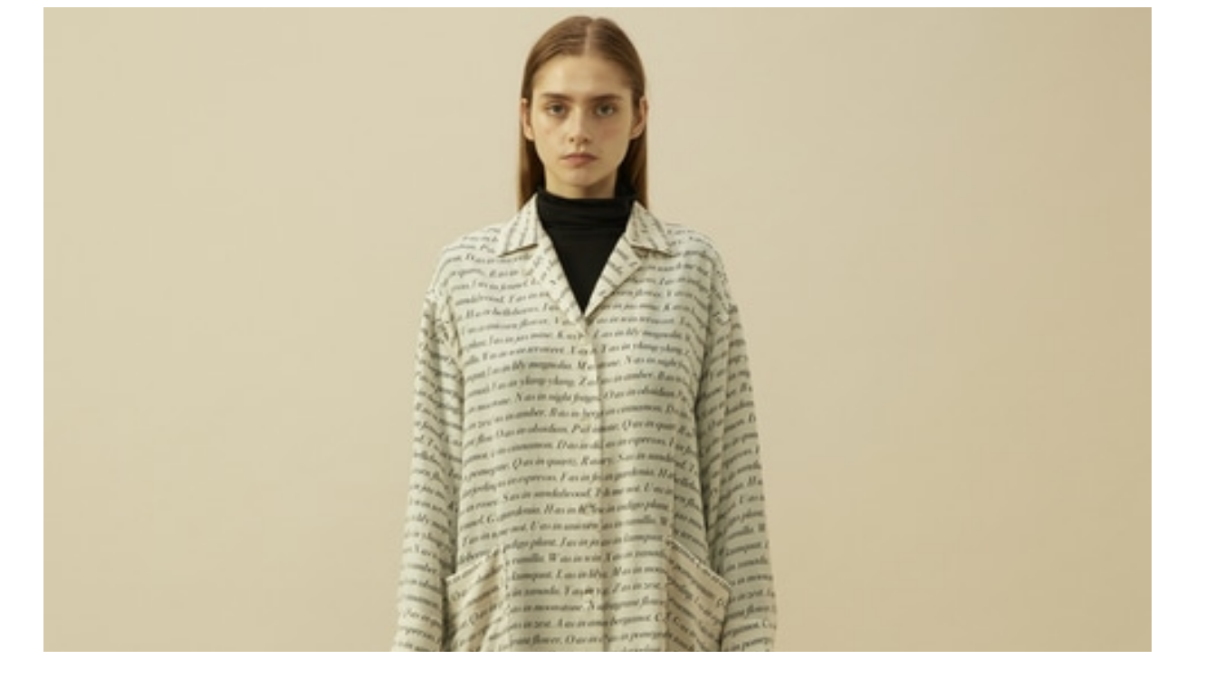

--- FILE ---
content_type: text/html; charset=UTF-8
request_url: https://store.melrose.co.jp/item/quick_view/1_12_A1533FA354_1
body_size: 2099
content:




<meta name="robots" content="noindex">
<script type="text/javascript">
	<!--//
	
	var item_stock = {"colors": [{"color_code": "01","color_name": "アイボリー","color_swatch": "/apis/image/crop?file_name=%2Fphoto%2F20aw%2FA1533FA354%2Fz-A1533FA354_01-1.jpg&width=26&height=26","color_proper": "68,000","color_sale": "27,200","color_percent": "60","html_color": "","image_url": "","stock":  "2","sizes": [{"size_code": "3","size_name": "3","stock": 2,"size_proper": "68,000","size_sale": "27,200","size_percent": "60",},],"images": "<img src=/photo/20aw/A1533FA354/z-A1533FA354_01-1.jpg?1690849176>","in_sales_flag": "1","stock_request_flag": "",},]};
	//-->
</script>
<script type="text/javascript">
	<!--//
	var url_base_ssl = 'https://store.melrose.co.jp';
	var default_color_code = '';
	//-->
</script>
	<link type="text/css" rel="stylesheet" href="https://store.melrose.co.jp/assets/front/css/slick.css?1596199225" />

	<script type="text/javascript" src="https://store.melrose.co.jp/assets/front/js/slick.js?1596199557"></script>

	<script type="text/javascript" src="https://store.melrose.co.jp/assets/front/js/quick_view.js?1656466680"></script>

	<link type="text/css" rel="stylesheet" href="https://store.melrose.co.jp/assets/front/css/quick_view.css?1596199221" />





<a href="javascript:void(0)" class="close-reveal"></a>

<div class="quick-view">
	<div class="modal__inner">
		<div class="modal__left pc_only">
			
			
			<ul class="mainImageSlider slides">
																																	<li class="slider_main" data-item="/photo/20aw/A1533FA354/z-A1533FA354_01-1.jpg?1690849176">
														<img src="/photo/20aw/A1533FA354/z-A1533FA354_01-1.jpg?1690849176" alt="レタードラボワンピース 詳細画像 アイボリー 1" width="100%" class="detail__slider_img"/>
													</li>
																																			<li class="slider_main" data-item="/photo/20aw/A1533FA354/z-A1533FA354_01-2.jpg?1690849175">
														<img src="/photo/20aw/A1533FA354/z-A1533FA354_01-2.jpg?1690849175" alt="レタードラボワンピース 詳細画像 アイボリー 2" width="100%" class="detail__slider_img"/>
													</li>
																																			<li class="slider_main" data-item="/photo/20aw/A1533FA354/z-A1533FA354_01-3.jpg?1690849155">
														<img src="/photo/20aw/A1533FA354/z-A1533FA354_01-3.jpg?1690849155" alt="レタードラボワンピース 詳細画像 アイボリー 3" width="100%" class="detail__slider_img"/>
													</li>
																																			<li class="slider_main" data-item="/photo/20aw/A1533FA354/z-A1533FA354_01-4.jpg?1690849125">
														<img src="/photo/20aw/A1533FA354/z-A1533FA354_01-4.jpg?1690849125" alt="レタードラボワンピース 詳細画像 アイボリー 4" width="100%" class="detail__slider_img"/>
													</li>
																																			<li class="slider_main" data-item="/photo/20aw/A1533FA354/z-A1533FA354_01-5.jpg?1690849138">
														<img src="/photo/20aw/A1533FA354/z-A1533FA354_01-5.jpg?1690849138" alt="レタードラボワンピース 詳細画像 アイボリー 5" width="100%" class="detail__slider_img"/>
													</li>
																																			<li class="slider_main" data-item="/photo/20aw/A1533FA354/z-A1533FA354_01-6.jpg?1690849136">
														<img src="/photo/20aw/A1533FA354/z-A1533FA354_01-6.jpg?1690849136" alt="レタードラボワンピース 詳細画像 アイボリー 6" width="100%" class="detail__slider_img"/>
													</li>
																																			<li class="slider_main" data-item="/photo/20aw/A1533FA354/z-A1533FA354_01-7.jpg?1690849172">
														<img src="/photo/20aw/A1533FA354/z-A1533FA354_01-7.jpg?1690849172" alt="レタードラボワンピース 詳細画像 アイボリー 7" width="100%" class="detail__slider_img"/>
													</li>
																																			<li class="slider_main" data-item="/photo/20aw/A1533FA354/z-A1533FA354_01-8.jpg?1690849129">
														<img src="/photo/20aw/A1533FA354/z-A1533FA354_01-8.jpg?1690849129" alt="レタードラボワンピース 詳細画像 アイボリー 8" width="100%" class="detail__slider_img"/>
													</li>
																																			<li class="slider_main" data-item="/photo/20aw/A1533FA354/z-A1533FA354_01-9.jpg?1690849171">
														<img src="/photo/20aw/A1533FA354/z-A1533FA354_01-9.jpg?1690849171" alt="レタードラボワンピース 詳細画像 アイボリー 9" width="100%" class="detail__slider_img"/>
													</li>
																																			<li class="slider_main" data-item="/photo/20aw/A1533FA354/z-A1533FA354_01-10.jpg?1690849154">
														<img src="/photo/20aw/A1533FA354/z-A1533FA354_01-10.jpg?1690849154" alt="レタードラボワンピース 詳細画像 アイボリー 10" width="100%" class="detail__slider_img"/>
													</li>
																																			<li class="slider_main" data-item="/photo/20aw/A1533FA354/z-A1533FA354_01-11.jpg?1690849135">
														<img src="/photo/20aw/A1533FA354/z-A1533FA354_01-11.jpg?1690849135" alt="レタードラボワンピース 詳細画像 アイボリー 11" width="100%" class="detail__slider_img"/>
													</li>
																																																																																																																																																																																																																																																																																																																																																																																																																																																																				
			</ul>
			<ul class="thumbnail thumnailBox">
																									<li data-item="/photo/20aw/A1533FA354/z-A1533FA354_01-1.jpg?1690849176">
							<img class="" src="/photo/20aw/A1533FA354/z-A1533FA354_01-1.jpg?1690849176" alt="レタードラボワンピース 詳細画像 アイボリー 1" />
							<p class="color__name">アイボリー</p>
						</li>
									
			</ul>
			
		</div>
		<div class="modal__right">
			<div class="">
				<div class="">
					
											<div class="iconList">
													<span class="ico">SALE</span>						
						</div>
										
					<div class="specArea">
						<div class="brandName">PLAIN PEOPLE</div>
						<div class="">
							<h1><p class="itemName">レタードラボワンピース</p></h1>						</div>
						
						<div class="itemPrice">
						
							
							

							
							
							<span><font class="nonsale">&yen;74,800 </font>
							→<font class="sale">&yen;29,920 <small class="tax">税込</small></font></span>
							
							<p class="sale_wrapper" >
								
								<span class="price-rate">
									<span class="comment">
										60
									</span>
									<span class="txt_re">% OFF</span>
								</span>
								
							</p>
							
							
							
						</div>
	
					<form action="https://store.melrose.co.jp/cart/add" method="post" name="form1" accept-charset="utf-8">
						<input name="fuel_csrf_token" value="b93bfb5059b61786951f9dc3434c2a994749c0ada0bc6e082832fd44c18ef082b9c47b388b28c061f5eba2a551cb6b6412d8e1f378da946ff1af65b7267bb632" type="hidden" id="form_fuel_csrf_token" />
						<input name="detail_disp_manage_code" value="1_12_A1533FA354_1" type="hidden" id="form_detail_disp_manage_code" />
						
						
						<ul class="item-list--color">
														<li class="item">
								<div class="item__pic">
																											<img src=/photo/20aw/A1533FA354/z-A1533FA354_01-1.jpg?1690849176 alt="" width="420" height="504">
																		<p class="color__name">アイボリー</p>
								</div>
								<div class="size-list">
									<p class="color__name">アイボリー</p>
									<ul>
										
																				<li>
											3 / <br class="show-for-large">
																						残りわずか
																						<a class="add_favorite" href="javascript:void(0);" data-detail_disp_manage_code=1_12_A1533FA354_1 data-size_code=3 data-color_code=01></a>
										</li>
										
									</ul>
								</div>
							</li>
							
						</ul>
							
	
					
					<input id="color_input" name="color_code" value="" type="hidden" />
					<input id="size_input" name="size_code" value="0" type="hidden" />
					<input id="amount_input" name="pod" value="1" type="hidden" />
					</form>
					
				</div><!--//detailArea-->
			</div><!--//mainContentsRContent-->
		</div><!--//mainContentsR-->
	</div>


</div>

<script>
	$(window).load(function(){
		$("#goods_quick_view .mainImageSlider").slick();
	});
	
	$("#goods_quick_view .thumbnail li").click(function(){
		var index = $(this).data("item");
		var target = $(".slider_main[data-item='" + index + "']").closest(".slick-slide").data("slick-index");
		console.log(index);
		$('#goods_quick_view .mainImageSlider').slick('slickGoTo', target);
	});	
	
	var closeselector = '.close-reveal';
	$(closeselector).bind('click', function() {
		var $target = $(this);
			id	  = $target.parents('.reveal-modal').attr('id');

		$('#' + id).foundation('reveal', 'close');
	});
</script>


--- FILE ---
content_type: text/css
request_url: https://store.melrose.co.jp/assets/front/css/quick_view.css?1596199221
body_size: 4122
content:
/* quick-view
-------------------------------*/
.reveal-modal-bg {
  z-index: 10001 !important;
  background: rgba(0, 0, 0, 0.6) !important;
}

.reveal-modal {
  z-index: 10002 !important;
  /*
  	width:100% !important;
  	max-width:920px !important;
  	padding:20px 50px !important;
  	box-shadow:none !important;
  	border:none !important;
  	border-radius:0  !important;
  */
}

.quick-view.mainContents {
  min-height: inherit !important;
  padding: 0 !important;
}

.quick-view .mainContents-left {
  width: 58%;
  float: left;
}

.quick-view .mainContents-right {
  width: 35%;
  float: right;
}

.quick-view .mainContents-right .mainContentsRContent {
  margin-left: 0;
}

.quick-view .qv-ttl {
  font-size: 30px;
  font-size: 3.0rem;
  margin-bottom: 10px;
}

.quick-view .imageArea {
  position: relative;
  height: auto;
  padding: 0 0 25px;
  margin: 0;
  margin-bottom: 20px;
  border-bottom: 1px solid #e6e6e6;
}

.quick-view .imageArea .add_favorite {
  text-indent: -9999px;
  background: url(../img/heart.png) no-repeat 0 0;
  width: 20px;
  height: 20px;
  position: absolute;
  top: 10px;
  right: 10px;
  z-index: 5000;
}

.quick-view .imageArea .add_favorite.active {
  background: url(../img/heart_on.png) no-repeat 0 0;
}

.close-reveal {
  position: absolute;
  top: -18px;
  right: 0;
  line-height: inherit;
  display: inline-block;
  width: 40px;
  height: 40px;
  background: url(../img/icon/icon-close-white.svg) no-repeat;
  background-size: 100% 100%;
}
@media (max-width: 750px) {
  .close-reveal {
    transform: translateY(-100%);
  }
}
@media screen and (min-width: 751px) {
  .close-reveal {
    width: 32px;
    height: 32px;
    background: url(../img/icon/icon-close.svg) no-repeat;
    background-size: 100% 100%;
    top: 20px;
    right: 20px;
  }
}
@media screen and (min-width: 751px) and (min-width: 1280px) {
  .close-reveal {
    width: 42px;
    height: 42px;
    background: url(../img/icon/icon-close-white.svg) no-repeat;
    background-size: 100% 100%;
    top: 0;
    right: -20px;
    transform: translateX(100%);
  }
}

/*

@media only screen and (max-width: 1024px){
	.reveal-modal{
		width:94% !important;
	}
}

@media only screen and (max-width: 750px){
	.reveal-modal{
		padding:20px 3% !important;
		margin:0 3% !important;
	}
	.quick-view .mainContents-left {
		width: 100%;
		float:none;
	}
	.quick-view .mainContents-right {
		width:100%;
		float:none;
	}
	.quick-view .qv-ttl{
		font-size:22px;
		font-size:2.2rem;
		margin-bottom:15px;
	}
	.close-reveal{
		position:absolute;
		top:15px;
		right:15px;
		line-height:inherit;
		width:15px;
		height:15px;
	}
	.close-reveal.sp-content{
		position:static;
		width:100%;
		text-align:center;
		font-size:18px;
		font-size:1.8rem;
		
		margin-bottom:20px;
	}
	.close-reveal.sp-content img{
		width:15px;
		height:15px;
		display:inline-block;
		vertical-align:middle;
	}
}
*/
/* specArea
-------------------------------*/
/*.quick-view .specArea .brandName{
	margin-bottom:8px;
	font-size: 18px;
	font-weight: 400;
	
	text-align: center;
}

.quick-view .specArea .itemName {
	font-size: 20px;
	font-weight: 700;
	margin: 0 0 24px;
	text-align: center;
}
.quick-view .specArea .itemName2 {
	font-size: 11px;
	font-weight: 300;
	margin-bottom: 20px;
}
.quick-view .specArea .itemPrice {
	font-size: 16px;
	font-weight: 400;
	color: #7d7d7d;
	text-align: center;
	margin-bottom: 33px;
}
.quick-view .specArea .itemPrice .arrow {
	margin: 0 5px;
	color: #f00;
}
.quick-view .specArea .itemPrice .tax {
	font-size: 80%;
}
.quick-view .specArea .itemPrice .sale_price {
	color: #f00;
}
.quick-view .specArea .itemPrice .comment {
	margin-left: 10px;
	font-size: 80%;
	color: #f00;
}
.quick-view .specArea .itemPrice .sale_wrapper .separator {
	margin: 0 5px;
	font-size: 80%;
}
.quick-view .specArea .itemPrice .sale_wrapper .proper_price {
	text-decoration: line-through;
	font-size: 80%;
	color: #999;
}

.quick-view .detailArea .sizeGuide{
	margin-bottom: 10px;
	padding-top: 5px;
	font-size: 14px;
	
	text-align: right;
	border-top: 1px solid #e6e6e6;
}

.quick-view .detailArea .sizeGuide a{
	text-decoration: underline;
}


@media only screen and (max-width: 750px){
	.quick-view .specArea {
		text-align: center;
		display:none !important;
	}
	.quick-view .specArea .itemPrice {
		margin-bottom: 15px;
	}
	.quick-view .specArea .itemPrice .sale_wrapper .comment {
		display: block;
	}

	.quick-view .specArea .brandName {
		margin-bottom: 10px;
	}

	.quick-view .specArea .itemName {
		margin: 0 0 15px;
	}

	.quick-view .detailArea .sizeGuide{
		font-size: 12px;
		display:none !important;
	}



}
*/
.quick-view .flex-direction-nav a {
  position: absolute;
  top: 50%;
  color: #a5a5a5;
  -webkit-transform: translateY(-50%);
  -ms-transform: translateY(-50%);
  transform: translateY(-50%);
  width: 30px;
  height: 30px;
}

.quick-view .flex-direction-nav .flex-prev {
  left: 1% !important;
  background: url(../img/arrow/scene_left.png) no-repeat center center/100% auto;
}

.quick-view .flex-direction-nav .flex-next {
  right: 1% !important;
  background: url(../img/arrow/scene_right.png) no-repeat center center/100% auto;
}

.quick-view .imageArea .flex-direction-nav a {
  cursor: pointer;
  display: block;
  opacity: 1;
  position: absolute;
  top: 55%;
  width: 20px;
  height: 38px;
}

.quick-view .imageArea .flex-direction-nav .flex-prev {
  left: 5%;
  background: url(../img/item-detail/s_detail_prev.png) no-repeat center center/100% auto;
}

.quick-view .imageArea .flex-direction-nav .flex-next {
  right: 5%;
  background: url(../img/item-detail/s_detail_next.png) no-repeat center center/100% auto;
}

@media only screen and (max-width: 750px) {
  .quick-view .imageArea .flex-direction-nav a {
    top: 42%;
  }

  .quick-view .thumnailBox {
    display: none !important;
  }
}
/* thumnailBox
-------------------------------*/
.quick-view .thumnailBox {
  max-width: 610px;
  margin: 0 auto;
}

.quick-view .thumnailBox li.thumnail {
  float: left;
  width: 11.625%;
  margin-right: 1%;
  padding: 0;
}

.quick-view .thumnailBox li.thumnail:nth-child(8n) {
  margin-right: 0;
}

.quick-view .thumnailBox .thumnail a,
.quick-view .thumnailBox .thumnail img {
  display: block;
  width: 100%;
}

.quick-view .thumnailBox .thumnail .colorName {
  margin-top: 5px;
  font-size: 9px;
  overflow: hidden;
  white-space: nowrap;
  text-overflow: ellipsis;
  -webkit-text-overflow: ellipsis;
  -o-text-overflow: ellipsis;
  text-align: center;
  height: 15px;
}

@media only screen and (min-width: 750px) {
  /* medium */
  .quick-view .thumnailBox .thumnail .colorName {
    display: none;
  }
}
/* clearfix
-------------------------------*/
/*.detailArea .clearfix{
	margin-top: 20px;
	padding-top: 20px;
	border-top: 1px solid #A5A5A5;
}*/
.quick-view .detailArea .clearfix.color .subtitle {
  margin-bottom: 10px;
  font-size: 20px;
  font-weight: 400;
  line-height: 24px;
  text-align: center;
}

.quick-view .detailArea .clearfix .subtitle.detail_title {
  background: url(../img/item-list/ac_arrow.png) no-repeat right 5px center;
  cursor: pointer;
}

.quick-view .detailArea .clearfix .subtitle.active {
  background: url(../img/arrow/arrow_up.gif) no-repeat right 5px center;
  cursor: pointer;
}

.quick-view .detailArea .clearfix .detail,
.quick-view .detailArea .clearfix .size {
  padding-top: 10px;
}

.quick-view .detailArea .clearfix .subtitle2 {
  font-size: 13px;
  font-weight: 300;
  line-height: 24px;
}

@media only screen and (max-width: 750px) {
  .quick-view .detailArea .color .subtitle,
  .quick-view .detailArea .size .subtitle,
  .quick-view .detailArea .quantity .subtitle {
    text-align: center;
  }
}
.quick-view .colorList {
  padding-bottom: 20px;
  margin-bottom: 20px;
  text-align: center;
}

.quick-view .colorList ul {
  display: inline-block;
}

.quick-view .colorList li {
  float: left;
  margin: 0 0 0 7px;
  position: relative;
  width: 40px;
  cursor: pointer;
}

.quick-view .colorList li:first-child {
  margin-left: 0;
}

.quick-view .colorList li img {
  vertical-align: middle;
  border: 1px solid #000;
}

.quick-view .colorList li.active img {
  border: 1px solid #ee86a1;
}

.quick-view .colorList li:hover {
  opacity: .7;
}

.quick-view .colorList li span {
  display: block;
  margin-top: 3px;
  height: 25px;
  font-size: 10px;
  letter-spacing: -.5px;
  line-height: 1.2;
}

.quick-view .colorList li.active span {
  color: #ee86a1;
}

/*.color ul li .selected {
	display: none;
	width: 26px;
	height: 26px;
	text-indent: -9999px;
	overflow: hidden;
	border-radius: 100%;
	border: 1px solid #A5A5A5;
	z-index: 1;
	position: absolute;
	top: -5px;
	left: -5px;
}*/
.quick-view .color ul li a.white {
  border: 1px solid #A5A5A5;
}

.quick-view .color_detail .soldout {
  position: relative;
}

.quick-view .color_detail .soldout::before {
  border-left: 1px solid #000;
  content: "";
  display: block;
  height: 100%;
  left: 50%;
  position: absolute;
  transform: skewX(-35deg);
}

.quick-view .color_detail .soldout.white::before {
  border-left: 1px solid #fff;
}

@media only screen and (max-width: 750px) {
  .quick-view .color ul {
    display: table;
    margin: 0 auto;
    /*padding-left: 15px;*/
  }

  .quick-view .colorList {
    padding-bottom: 10px;
    border-bottom: none;
  }

  .quick-view .colorList li {
    float: left;
    margin: 0 2% 5px 0;
    position: relative;
    width: 15%;
    cursor: pointer;
  }

  .quick-view .colorList li:nth-child(6n) {
    margin-right: 0;
  }

  .quick-view .colorList li span {
    font-size: 11px;
  }
}
.quick-view .size,
.quick-view .quantity {
  position: relative;
}

.quick-view .size_text,
.quick-view .quantity_text {
  display: block;
  padding: 5px 30px 5px 10px;
  background: url(../img/item-list/ac_arrow.png) no-repeat right 5px center;
  background-color: #fff;
  border: 1px solid #A5A5A5;
  font-weight: 400;
  font-size: 12px;
  width: 100px;
  margin-top: 10px;
  cursor: pointer;
}

.quick-view .size_list,
.quick-view .quantity_list {
  background-color: #fff;
  display: none;
  position: absolute;
  top: 80px;
  left: 0px;
  z-index: 1;
  border: 1px solid #A5A5A5;
  width: 100px;
}

.quick-view .size_detail,
.quick-view .quantity_detail {
  text-align: center;
  font-weight: 300;
  font-size: 12px;
  padding: 5px 10px;
  cursor: pointer;
}

.quick-view .size_detail:hover,
.quick-view .quantity_detail:hover {
  background-color: #eee;
}

@media only screen and (max-width: 750px) {
  .quick-view .size_text,
  .quick-view .quantity_text {
    margin: 10px auto 0;
  }

  .quick-view .size_list,
  .quick-view .quantity_list {
    left: 0px;
    right: 0px;
    margin: 0 auto;
  }
}
/* iconList
-------------------------------*/
.quick-view .mainContentsL .clearfix.iconList,
.quick-view .detailArea .clearfix.iconList {
  font-weight: 300;
  font-size: 12px;
  color: #c8161e;
  height: 20px;
  margin: 0 0 10px;
  padding-top: 0;
  border-top: 0;
  text-align: center;
  font-size: 0;
}

.quick-view .mainContentsL .clearfix.iconList span,
.quick-view .detailArea .iconList span {
  box-sizing: border-box;
  cursor: auto;
  display: inline-block;
  font-family: "futura","Century Gothic",sans-serif;
  font-size: 1.2rem;
  font-style: normal;
  font-weight: 300;
  line-height: 1.5;
  list-style-position: outside;
  list-style-type: none;
  margin-right: 5px;
  padding: 0 10px;
  text-align: center;
}

.quick-view .mainContentsL .clearfix.iconList span.ico1,
.quick-view .detailArea .iconList span.ico1 {
  background: #000 none repeat scroll 0 0;
  color: #fff;
}

.quick-view .mainContentsL .clearfix.iconList span.ico2,
.quick-view .detailArea .iconList span.ico2 {
  background: #e95a7f none repeat scroll 0 0;
  color: #fff;
}

.quick-view .mainContentsL .clearfix.iconList span.ico3,
.quick-view .detailArea .iconList span.ico3 {
  background: #00a968 none repeat scroll 0 0;
  color: #fff;
}

.quick-view .mainContentsL .clearfix.iconList span.ico4,
.quick-view .detailArea .iconList span.ico4 {
  background: #dda0dc none repeat scroll 0 0;
  color: #fff;
}

.quick-view .mainContentsL .clearfix.iconList span.ico5,
.quick-view .detailArea .iconList span.ico5 {
  background: #0000ff none repeat scroll 0 0;
  color: #fff;
}

.quick-view .mainContentsL .clearfix.iconList span.ico6,
.quick-view .detailArea .iconList span.ico6 {
  background: #cccc33 none repeat scroll 0 0;
  color: #fff;
}

.quick-view .mainContentsL .clearfix.iconList span.ico7,
.quick-view .detailArea .iconList span.ico7 {
  background: #a5a9ab none repeat scroll 0 0;
  color: #fff;
}

@media only screen and (max-width: 750px) {
  .quick-view .mainContentsL .clearfix.iconList {
    margin: 10px 0 15px;
  }
}
/* size_table
-------------------------------*/
.quick-view .size_table {
  padding-bottom: 36px;
  border-bottom: 1px solid #e6e6e6;
}

.quick-view .size_table ul li {
  margin-bottom: 4px;
  margin-left: 1%;
  width: 49%;
  float: left;
  font-size: 13px;
  text-align: center;
  line-height: 50px;
  background: #eee;
}

.quick-view .size_table ul li:nth-child(2n) {
  margin-right: 0;
}

.quick-view .size_table ul li.active {
  color: #fff;
  background: #f085a1;
}

.quick-view .size_table ul li:hover {
  opacity: .7;
  cursor: pointer;
}

.quick-view .size_table ul li.active span {
  padding-left: 25px;
  background: url(../img/item-detail/icn_check.png) no-repeat left center;
}

.quick-view .size_table ul li.no_stock {
  color: #b2b2b2;
}

.quick-view .size_table ul li.no_stock:hover {
  opacity: 1;
  cursor: auto;
}

@media only screen and (max-width: 962px) {
  .quick-view .size_table ul li.active span {
    background-size: 12px;
    padding-left: 15px;
  }

  .quick-view .size_table ul li {
    font-size: 10px;
  }
}
@media only screen and (max-width: 750px) {
  .quick-view .size_table {
    padding-bottom: 20px;
    display: block;
  }

  .quick-view .size_table ul li {
    font-size: 12px;
  }

  .quick-view .size_table ul li.active span {
    background-size: 18px;
    padding-left: 25px;
  }
}
@media only screen and (max-width: 1024px) {
  .quick-view .size_table ul li {
    width: 49%;
  }
}
@media only screen and (max-width: 750px) {
  .quick-view .size_table ul li {
    width: 49%;
  }
}
/* other_detail
-------------------------------*/
.quick-view .other_detail {
  margin: 25px 0;
  font-size: 14px;
}

.quick-view .other_detail th,
.quick-view .other_detail td {
  padding: 12px 0;
  font-size: 13px;
}

.quick-view .other_detail th {
  width: 75px;
}

.quick-view .other_detail td {
  line-height: 1.4;
}

.quick-view .other_detail .quantity_text {
  display: block;
  padding: 11px 30px 12px 10px;
  background: url(../img/item-list/ac_arrow.png) no-repeat right 5px center;
  background-color: #fff;
  border: 1px solid #A5A5A5;
  font-weight: 400;
  font-size: 17px;
  width: 190px;
  margin-top: 0px;
  cursor: pointer;
}

.quick-view .other_detail .quantity_list {
  top: 47px;
  width: 190px;
}

.quick-view .other_detail td .price {
  font-size: 24px;
}

.quick-view .other_detail td > span {
  margin-left: 0;
}

@media only screen and (max-width: 892px) {
  .quick-view .other_detail .quantity_text {
    width: 140px;
  }

  .quick-view .other_detail .quantity_list {
    width: 140px;
  }
}
@media only screen and (max-width: 750px) {
  .quick-view .other_detail {
    margin: 12px 0;
  }

  .quick-view .other_detail .quantity_text {
    width: 190px;
  }

  .quick-view .other_detail .quantity_list {
    width: 190px;
  }
}
/* .controll_btn
-------------------------------*/
.quick-view .controll_btn .cart_btn {
  width: 100%;
  margin-bottom: 10px;
  float: none;
  margin-right: 0;
}

.quick-view .controll_btn .cart_btn button {
  position: relative;
  height: 60px;
  width: 100%;
  background: #000;
  color: #fff;
  font-size: 24px;
  font-weight: 200;
}

.quick-view .controll_btn .cart_btn button:before {
  position: absolute;
  top: 32%;
  left: 20px;
  content: '';
  width: 16px;
  height: 20px;
  background: url(../img/item-detail/icn_add_bag.png) no-repeat center center;
}

.quick-view .controll_btn .cart_btn button img {
  display: inline-block;
  margin-bottom: 5px;
}

.quick-view .controll_btn .detail_btn a {
  display: block;
  border: 1px solid #000;
  text-align: center;
  color: #000;
  padding: 10px 0;
  font-size: 24px;
}

.quick-view .controll_btn .btn_map {
  min-width: 58px;
  max-width: 58px;
  width: 13.09%;
  height: 60px;
  float: right;
  box-sizing: border-box;
}

.quick-view .controll_btn .btn_map button {
  border: 1px solid #000;
}

.quick-view .controll_btn .btn_map img {
  vertical-align: middle;
}

@media only screen and (max-width: 900px) {
  .quick-view .controll_btn .cart_btn button {
    font-size: 16px;
    font-weight: bold;
  }

  .quick-view .controll_btn .cart_btn button::before {
    background-size: 14px;
  }
}
@media only screen and (max-width: 750px) {
  .quick-view .controll_btn {
    margin-bottom: 22px;
  }

  .quick-view .controll_btn .cart_btn button {
    font-size: 24px;
    font-weight: normal;
  }

  .quick-view .controll_btn .cart_btn button::before {
    background-size: auto;
  }
}
@media only screen and (max-width: 340px) {
  .quick-view .controll_btn .cart_btn button {
    font-size: 16px;
    font-weight: bold;
  }

  .quick-view .controll_btn .cart_btn button::before {
    background-size: 14px;
  }
}
.quick-view .mainImageSlider img {
  width: 100%;
}

/*
.quick-view .slider_main:not(:first-child) {
	display: none;
}
*/
.quick-view .mainImageSlider li {
  position: relative;
}

.quick-view .mainImageSlider li .add_favorite {
  text-indent: -9999px;
  background: url(../img/heart.png) no-repeat 0 0;
  width: 20px;
  height: 20px;
  position: absolute;
  top: 10px;
  right: 10px;
  z-index: 20001;
}

.quick-view .mainImageSlider li .zoom-btn {
  width: 130px;
  height: 30px;
  position: absolute;
  bottom: 10px;
  right: 10px;
  z-index: 20001;
}

.quick-view .add_cart_pop {
  background-color: #fff;
  border: 1px solid;
  bottom: 5%;
  margin: 0 auto;
  padding: 30px;
  position: absolute;
  right: 5%;
  width: 50%;
  z-index: 10000;
  display: none;
}

.quick-view .add_cart_pop > p {
  font-size: 16px;
  margin-bottom: 30px;
  text-align: center;
}

.quick-view .add_cart_pop .btn-area .button {
  font-size: 14px;
  padding: 10px 0;
  height: auto;
}

@media only screen and (max-width: 750px) {
  .quick-view .add_cart_pop {
    width: 90%;
    top: auto;
    bottom: 5%;
  }
}
.reveal-modal {
  max-width: 980px;
  background: white;
  position: fixed;
  left: 0;
  top: 50% !important;
  transform: translateY(-50%);
  right: 0;
  margin: 0 auto;
  z-index: 201;
}
.reveal-modal .quick-view {
  height: 80vh;
  overflow-y: scroll;
}
@media screen and (min-width: 751px) {
  .reveal-modal {
    width: 980px;
  }
}
.reveal-modal .modal__inner {
  padding: 30px 15px;
}
.reveal-modal .modal__inner .brandName {
  font-size: 1.5rem;
  font-weight: 500;
}
.reveal-modal .modal__inner .itemName {
  font-size: 1.5rem;
  font-weight: 300;
}
.reveal-modal .modal__inner .itemPrice {
  font-size: 2.5rem;
  margin-top: 10px;
  margin-bottom: 20px;
}
.reveal-modal .modal__inner .itemPrice .tax {
  font-size: 1rem;
  margin-left: .5em;
}
@media screen and (min-width: 751px) {
  .reveal-modal .modal__inner {
    padding: 50px;
    display: flex;
    justify-content: space-between;
  }
  .reveal-modal .modal__inner .modal__left {
    width: 47.72727%;
  }
  .reveal-modal .modal__inner .modal__right {
    width: 45.45455%;
  }
  .reveal-modal .modal__inner .brandName {
    font-size: 1.8rem;
    font-weight: 500;
  }
  .reveal-modal .modal__inner .itemName {
    font-size: 2.2rem;
    font-weight: 300;
  }
  .reveal-modal .modal__inner .itemPrice {
    font-size: 3.6rem;
    margin-top: 24px;
    margin-bottom: 34px;
  }
  .reveal-modal .modal__inner .itemPrice .tax {
    font-size: 2rem;
    margin-left: .5em;
  }
}
.reveal-modal .item-list--color {
  border-top: solid 1px #CCCCCC;
}
.reveal-modal .item-list--color .item {
  width: 100%;
  display: flex;
  justify-content: space-between;
  align-items: center;
  border-bottom: solid 1px #CCCCCC;
  padding: 10px;
}
.reveal-modal .item-list--color .item .item__pic {
  width: 16.27119%;
}
@media screen and (min-width: 751px) {
  .reveal-modal .item-list--color .item .item__pic {
    width: 23.68421%;
  }
}
@media (max-width: 750px) {
  .reveal-modal .item-list--color .item .item__pic .color__name {
    display: none;
  }
}
.reveal-modal .item-list--color .item .color__name {
  font-size: 1rem;
  margin-top: 4px;
}
@media screen and (min-width: 751px) {
  .reveal-modal .item-list--color .item .color__name {
    font-size: 1.2rem;
  }
}
.reveal-modal .item-list--color .item .size-list {
  width: 80%;
}
@media screen and (min-width: 751px) {
  .reveal-modal .item-list--color .item .size-list {
    width: 66.57895%;
  }
  .reveal-modal .item-list--color .item .size-list .color__name {
    display: none;
  }
}
.reveal-modal .item-list--color .item .size-list li {
  display: flex;
  width: 100%;
  justify-content: space-between;
  align-items: center;
  line-height: 2;
  font-size: 1.2rem;
}
@media screen and (min-width: 751px) {
  .reveal-modal .item-list--color .item .size-list li {
    font-size: 1.6rem;
  }
}
.reveal-modal .item-list--color .item .size-list .add_favorite {
  width: 15px;
  height: 15px;
  display: inline-block;
  margin-left: 1em;
  background: url(../img/icon/icon-favorite.svg) no-repeat;
  background-size: 100% 100%;
}
.reveal-modal .item-list--color .item .size-list .add_favorite.active {
  background: url(../img/icon/icon-favorite_on.svg) no-repeat;
  background-size: 100% 100%;
}
@media screen and (min-width: 751px) {
  .reveal-modal .item-list--color .item .size-list .add_favorite {
    width: 19px;
    height: 19px;
  }
}
.reveal-modal .slick-arrow {
  position: absolute;
  top: 50%;
  width: 16px;
  height: 32px;
  outline: none;
  text-indent: -9999px;
  transition: .3s ease;
  z-index: 1;
}
.reveal-modal .slick-prev {
  left: 10px;
  background: url(../img/slide-prev-gray.svg) no-repeat center center;
  background-size: 100% 100%;
}
.reveal-modal .slick-next {
  right: 10px;
  background: url(../img/slide-next-gray.svg) no-repeat center center;
  background-size: 100% 100%;
}
.reveal-modal .thumbnail {
  display: flex;
  flex-wrap: wrap;
  width: 100%;
  margin-top: 66px;
}
.reveal-modal .thumbnail li {
  width: 17.85714%;
  margin-right: 2.61905%;
  cursor: pointer;
  margin-bottom: 10px;
}
.reveal-modal .thumbnail li:nth-child(5n) {
  margin-right: 0;
}
.reveal-modal .thumbnail .color__name {
  font-size: 1.2rem;
  margin-top: 3px;
}


--- FILE ---
content_type: application/javascript
request_url: https://store.melrose.co.jp/assets/front/js/quick_view.js?1656466680
body_size: 4790
content:
(function(window, undefined) {
	/**
	 * QuickView
	 */
	var $quick_view;
	var $buttons;

	function QuickView() {}

	QuickView.prototype.bind = function(button_class) {
		$buttons = $(".add_favorite");

		$quick_view = this;

//		$buttons = $("#goods_quick_view ." + button_class);
//
//		// お気に入り登録ボタンにclickイベントをバインド
//		$buttons.bind("click", this.clickAddCart);

		// お気に入り登録状態をチェック
		$quick_view.checkStatus($buttons);
	}

	/**
	 * お気に入り登録状態をチェック
	 */
	QuickView.prototype.checkStatus = function($buttons) {
		if ($buttons.length == 0) {
			return;
		}
		
		// 現在登録済のお気に入りを全て取得
		$.post(base_url_ssl + apis_url_base + "favorite.json", {}, function(data, textStatus) {
			if (data.status == "success") {
				var list = data.list;
				$buttons.each(function() {
					var $target = $(this);
					
					var params = $quick_view.getGoodsKeys($target);
					
					var is_registed = false;
					
					// 各ボタンの要素が登録済であるかを判定
					for (index in list) {
						var goods = list[index];
						
						var detail_disp_manage_code = goods['detail_disp_manage_code'] || "";
						var color_code              = goods['color_code'] || "";
						var size_code               = goods['size_code'] || "";

						var params_detail_disp_manage_code = params['detail_disp_manage_code'] || "";
						var params_color_code              = params['color_code'] || "";
						var params_size_code               = params['size_code'] || "";
					
						if (detail_disp_manage_code == params_detail_disp_manage_code
							&& (color_code == "" || params_color_code == "" || color_code == params_color_code)
							&& (size_code == "" || params_size_code == "" || size_code == params_size_code)) {
							is_registed = true;
						}
					}
					if (is_registed) {
						$target.addClass("active");
					}
				});
			} else {
				// エラーは無視
			}
		}, "json");
	}	
	/**
	 * 要素に設定されているキーを取得
	 */
	QuickView.prototype.getGoodsKeys = function($target) {
		// 要素に設定されているキーを取得
		var params = {};
		var data_list = $target.data();
		for (key in data_list) {
			if (key == "detail_disp_manage_code" || key == "color_code" || key == "size_code") {
				params[key] = data_list[key];
			}
		}
		return params;
	}
	
	/**
	 * カート登録ボタン押下イベント
	 */
	QuickView.prototype.clickAddCart = function() {
		var $target = $(this);

		// 要素に設定されているキーを取得
		var params = $quick_view.getGoodsKey($target);
		$quick_view.addCart(params, $target);

		return false;
	}

	/**
	 * 要素に設定されているキーを取得
	 */
	QuickView.prototype.getGoodsKey = function($target) {
		var $form   = $target.closest("form"),
			$fields = $form.serializeArray();
		return $fields;
	}
	
	/**
	 * カート登録処理
	 */
	QuickView.prototype.addCart = function(params, $target) {
		$.post(base_url_ssl + apis_url_base + "cart/add.json", params, function(data, textStatus) {
			if (data.status == "success") {
				$("#goods_quick_view .add_cart_pop").show("nomal");
				var count = Number($("#header_cart_count").text());
				var add_count = Number($("#goods_quick_view #amount_input").val());
				$("#header_cart_count").text(count + add_count);
				$("#header_cart_count_sp").text(count + add_count);
				
				// カート追加をGAに送信
				$(this).gtm_google_analytics_ec().add_action_by_goods_list(data.goods_list);
			} else {
				// エラー表示
				var error_message = '';
				for (key in data.errors) {
					error_message = data.errors[key];
					break;
				}

				// @TODO：エラーメッセージ表示処理
				var error_message = error_message.replace( /<br \/>/g , "\n" ) ;
				alert(error_message);
			}
		}, "json");
	}

	window.QuickView = QuickView;


	/**
	 * Reveal
	 */
	function Reveal() {}

	Reveal.prototype.closeReveal = function() {
		var parent		= $(this).parents(".reveal-modal");
		parent.foundation('reveal', 'close');
		return false;
	}

	window.Reveal = Reveal;
})(window);


$(function(){
	var quick_view = new QuickView();
	quick_view.bind("add_cart_btn");

	var reveal = new Reveal();
	$(".reveal-modal .close-reveal").bind("click", reveal.closeReveal);

	var $target_quick_view = $('#goods_quick_view');

	//color取得
	var $detailcolorlistbox = $target_quick_view.find('.color_list');

	//size取得
	var $detailsizelistbox = $target_quick_view.find('.size_list');
	var $detailsizetilebox = $target_quick_view.find('.size_table > ul');

	// カラーごとの在庫TOTAL
	var stock_color_size = 0;

	//price取得
	var $detailprice = $target_quick_view.find('.itemPrice');

	for(var i in item_stock.colors){
		for(var j in item_stock.colors[i].sizes){
			$detailsizelistbox.append('<li class="size_detail '+item_stock.colors[i].color_code+'" data-size_code="'+item_stock.colors[i].sizes[j].size_code+'" data-size_stock="'+item_stock.colors[i].sizes[j].stock+'" data-size_proper="'+item_stock.colors[i].sizes[j].size_proper+'" data-size_sale="'+item_stock.colors[i].sizes[j].size_sale+'" data-size_percent="'+item_stock.colors[i].sizes[j].size_percent+'">'+item_stock.colors[i].sizes[j].size_name+'</li>');
			stock_color_size = stock_color_size + item_stock.colors[i].sizes[j].stock;
			$detailsizetilebox.append($('<li/>').attr({
				'class': (item_stock.colors[i].sizes[j].stock > 0 ? '' : 'no_stock ') + item_stock.colors[i].color_code,
				'data-color_code': item_stock.colors[i].color_code,
				'data-size_code': item_stock.colors[i].sizes[j].size_code,
				'data-size_name': item_stock.colors[i].sizes[j].size_name,
				'data-size_stock': item_stock.colors[i].sizes[j].stock,
				'data-size_proper': item_stock.colors[i].sizes[j].size_proper,
				'data-size_sale': item_stock.colors[i].sizes[j].size_sale,
				'data-size_percent': item_stock.colors[i].sizes[j].size_percent,
				'data-in_sales_flag': item_stock.colors[i].in_sales_flag,
				'data-stock_request_flag': item_stock.colors[i].stock_request_flag
			}).addClass('size_detail').append($('<span/>').text(
				item_stock.colors[i].sizes[j].size_name + ' / ' + (item_stock.colors[i].sizes[j].stock > 0 ? '在庫あり' : '在庫なし ')
			)));
		}
		if (item_stock.colors[i].image_url.length){
			$color_str = '<li class="color_detail" data-color_name="'+item_stock.colors[i].color_name+'" data-color_code="'+item_stock.colors[i].color_code+'" data-stock="'+item_stock.colors[i].stock+'" style=" background-image: url('+item_stock.colors[i].image_url+');" data-color_proper="'+item_stock.colors[i].color_proper+'" data-color_sale="'+item_stock.colors[i].color_sale+'" data-color_percent="'+item_stock.colors[i].color_percent+'">';
		}else{
			$color_str = '<li class="color_detail" data-color_name="'+item_stock.colors[i].color_name+'" data-color_code="'+item_stock.colors[i].color_code+'" data-stock="'+item_stock.colors[i].stock+'" style="background-color: '+item_stock.colors[i].html_color+';" data-color_proper="'+item_stock.colors[i].color_proper+'" data-color_sale="'+item_stock.colors[i].color_sale+'" data-color_percent="'+item_stock.colors[i].color_percent+'">';
		}
		// 在庫あり
		if (item_stock.colors[i].stock > 0){
			$color_str = $color_str+'<span class="selected"></span>'+item_stock.colors[i].images+'<span>'+item_stock.colors[i].color_name+'</span></li>';
		}else if (item_stock.colors[i].color_code == '013'){
			$color_str = $color_str+'<span class="selected"></span><div class="soldout white">'+item_stock.colors[i].images+'</div><span>'+item_stock.colors[i].color_name+'</span></li>';
		}else{
			$color_str = $color_str+'<span class="selected"></span><div class="soldout">'+item_stock.colors[i].images+'</div><span>'+item_stock.colors[i].color_name+'</span></li>';
		}
		$detailcolorlistbox.append($color_str);
	}

	//サイズ、カラーセレクト
	var $detailsizelist	   = $target_quick_view.find('.size_detail'),
		$detailcolorlist	  = $target_quick_view.find('.color_detail'),
		$detailcolortitlename = $target_quick_view.find('#color');

	//カラークリックで該当価格、サイズ表示
	var $detailsliderboxthum = $target_quick_view.find('.thumnailBox'),
		$onlysize,
		colorcode,
		sizelength;

	$detailcolorlist.on('click',function(e){

		e.stopPropagation();

		$target_quick_view.find('#color_input').val($(this).attr('data-color_code'));

		$detailcolorlist.removeClass('active');
		$(this).toggleClass('active');

		// 選択カラー名に表示変更
		$detailcolortitlename.text($(this).attr('data-color_name'));

		// カラーアイコン選択中解除
//		$detailcolorlist.each(function(){
//			$(this).children('span.selected').hide();
//		});
//		$(this).children('span.selected').show();

		colorcode = $(this).attr('data-color_code');

		//サイズ切り替え
		$detailsizelist.removeClass('active').hide();
		//$('#size_input').val('');
		//$('#size').text('選択してください');
		//$('.size_text').text('　');

		sizelength = $detailsizetilebox.find('[data-color_code="' + colorcode + '"]').length;

		if(sizelength == 1){//該当サイズが一つ/soldoutじゃなければ選択
			color_percent = $(this).attr('data-color_percent');
			color_sale = $(this).attr('data-color_sale');
			color_proper = $(this).attr('data-color_proper');

			if (color_sale){
				// セール
				$detailprice.children('.sale_wrapper').show();
				$detailprice.children('.proper_wrapper').hide();

				$detailprice.children('.sale_wrapper').children('.proper_price').text(color_proper);
				$detailprice.children('.sale_wrapper').children('.sale_price').text(color_sale);
				$detailprice.children('.sale_wrapper').children('.comment').text(color_percent);
			}else{
				// 通常
				$detailprice.children('.proper_wrapper').show();
				$detailprice.children('.sale_wrapper').hide();

				$detailprice.children('.proper_wrapper').children('.proper_price').text(color_proper);
			}

			$onlysize = $detailsizetilebox.find('[data-color_code="' + colorcode + '"]');

			$onlysize.click();

			$onlysize.show();

		}else{
			// 現在のサイズコード取得
			now_size_code = $target_quick_view.find('#size_input').val();
			// サイズ選択済みフラグ
			size_fig = 0;
			$detailsizetilebox.find('[data-color_code="' + colorcode + '"]').each(function(){
				$(this).show();
				stock = $(this).attr('data-size_stock');
				size_code = $(this).attr('data-size_code');
				if (now_size_code == size_code || (now_size_code == 0 && !size_fig && stock > 0)){
					size_fig = 1;
					$(this).click();
				}
			});
			// もし全て売り切れの場合、最初のサイズを選択状態にする
			if (!size_fig){
				$detailsizetilebox.find('[data-color_code="' + colorcode + '"]:first').click();
			}
		}

		$detailsliderboxthum.find('.thumnail.'+colorcode+':first').click();
	});


	//サイズセレクト
	var $sizeinput		  = $target_quick_view.find('#size_input'),
		$detailsizeinner	= $target_quick_view.find('.size_text'),
		$detailsizelistwrap = $target_quick_view.find('.size_list'),
		$detailsizelist	 = $target_quick_view.find('.size_detail'),
		size_code;

	$detailsizeinner.on('click',function(e){

		e.stopPropagation();

		$detailsizelistwrap.fadeToggle();
	});

	$detailsizelist.on('click',function(e){

		e.stopPropagation();

		$detailsizelistwrap.fadeOut();
		var $this = $(this);
		text = $this.attr('data-size_name');
		stock = $this.attr('data-size_stock');
		size_code = $this.attr('data-size_code');
		size_percent = $this.attr('data-size_percent');
		size_sale = $this.attr('data-size_sale');
		size_proper = $this.attr('data-size_proper');
		in_sales_flag = $this.attr('data-in_sales_flag');
		stock_request_flag = $this.attr('data-stock_request_flag');
		$sizeinput.val(size_code);
		$detailsizeinner.text(text);
		$target_quick_view.find('#size').text(text);

		if (size_sale){
			// セール
			$detailprice.children('.sale_wrapper').show();
			$detailprice.children('.proper_wrapper').hide();

			$detailprice.children('.sale_wrapper').children('.proper_price').text(size_proper);
			$detailprice.children('.sale_wrapper').children('.sale_price').text(size_sale);
			$detailprice.children('.sale_wrapper').children('.comment').text(size_percent);
		}else{
			// 通常
			$detailprice.children('.proper_wrapper').show();
			$detailprice.children('.sale_wrapper').hide();

			$detailprice.children('.proper_wrapper').children('.proper_price').text(size_proper);
		}

		$detailsizelist.removeClass('active');

		if (in_sales_flag == "0") {
			if (stock_request_flag == "1") {
				// 入荷お知らせ
				showStockRequest();
			} else {
				// 未販売
				hideCartBtn();
			}
		} else {
			if (stock > 0){
				// 販売中で在庫あり
				showCartBtn();
				$this.addClass('active');
			} else {
				// 再入荷お知らせ
				showRestockRequest();
			}
		}
	});


	//数量セレクト
	var $amountinput		  = $target_quick_view.find('#amount_input'),
		$detailamountinner	= $target_quick_view.find('.quantity_text'),
		$detailamountlistwrap = $target_quick_view.find('.quantity_list'),
		$detailamountlist	 = $target_quick_view.find('.quantity_detail'),
		amountnum;

	$detailamountinner.on('click',function(e){

		e.stopPropagation();

		$detailamountlistwrap.fadeToggle();
	});

	$detailamountlist.on('click',function(e){

		e.stopPropagation();

		$detailamountlistwrap.fadeOut();

		amountnum = $(this).attr('data-amount_num');
		$amountinput.val(amountnum);
		$detailamountinner.text(amountnum);
		$target_quick_view.find('#quantity').text(amountnum);

	});

	// 初期表示
	if (!default_color_code){
		// カラーコードが無い場合、最初のカラーを使用する
		default_color_code = item_stock.colors[0].color_code;
	}
	$detailcolorlist.each(function(){
		if($(this).attr('data-color_code') == default_color_code){
			$(this).click();
		}
	});

	//ボックス高さ固定
	var $detailinnerdesc	= $target_quick_view.find('.detail__inner_desc'),
		$detailinnerslider  = $target_quick_view.find('.imageArea'),
		detailinnersliderH  = $detailinnerslider.height();

	function detailHeight(heightTarget){/*
	 detailinnersliderH  = $detailinnerslider.height();

	 if(xs_break_point > window_size){
	 heightTarget.css({
	 'min-height':'auto'
	 });
	 }else{
	 heightTarget.css({
	 'min-height':detailinnersliderH+'px'
	 });
	 }*/

	}

	$(window).on('resize',function(){
		detailHeight($detailinnerdesc);
	});

	//プルダウンクリックイベント
	var $d = $(document),
		$detailsizelistwrap = $target_quick_view.find('.size_list'),
		$detailamountlistwrap = $target_quick_view.find('.quantity_list');

	$d.on('click',function(){
		if($detailsizelistwrap.css('display') !== 'none'){
			$detailsizelistwrap.fadeOut();
		}
		if($detailamountlistwrap.css('display') !== 'none'){
			$detailamountlistwrap.fadeOut();
		}
	});

	//アコーディオンメニュー
//	var $detaildisctitle = $('.detail_title'),
//		$detaildiscpara  = $('.detail');
//
//	$detaildisctitle.on('click',function(e){
//
//		e.stopPropagation();
//
//		$(this).toggleClass('active');
//		$(this).next($detaildiscpara).stop().slideToggle();
//	});

	$(document).one('opened.fndtn.reveal', '[data-reveal]', function () {
		var imgcount = 0;
		$target_quick_view.find('.mainImageSlider img').one('load', function() {
			imgcount++;
			if (imgcount == $target_quick_view.find('.mainImageSlider img').length) {
				//スライダー関連
				var activelist,
					$detailsliderlist	 = $target_quick_view.find('.slider_main'),
					$detailsliderlistthum = $target_quick_view.find('.thumnail');
					$("#goods_quick_view .mainImageSlider").slick({
						 infinite: true,
						 slidesToShow: 1,
					});
/*

				$detailinnerslider.flexslider({
					controlNav:false,
					slideshow:false,
					animation:"slide",
					directionNav:true,
					prevText:'',
					nextText:'',
					after:function(){

						//アクティブサムネイルを取得
						$detailsliderlist.each(function(){
							if($(this).hasClass('flex-active-slide')){
								activelist = $detailsliderlist.index(this);
								$detailsliderlistthum.removeClass('active');
								$detailsliderlistthum.eq(activelist).addClass('active');
							}
						});
					},
					start:function(){
						//最初のサムネイルをアクティブに
						//$detailsliderlistthum.first().addClass('active');

						//サムネイルクリックでスライド表示
						$detailsliderlistthum.on('click',function(e){

							e.stopPropagation();

							$detailsliderlistthum.removeClass('active');
							$(this).toggleClass('active');

							activelist = $detailsliderlistthum.index(this);
							$detailinnerslider.flexslider(activelist);

						});

						$detailsliderboxthum.find('.'+default_color_code).first().click();
					}
				});
*/

				// アコーディオンを初期状態で開く
//		$('.detail_title').click();

				//コンテンツ高さ調整
				detailHeight($detailinnerdesc);


			}
		}).each(function(){
			if (this.complete) {
				$(this).trigger('load');
			}
		});
	});


	// 再入荷リクエストボタンクリック
	$target_quick_view.find('.restock_request_btn').click(function() {
		var $target = $(this),
			uri = $target.data('uri'),
			$form = $target.closest('form');

		// 遷移先を変更してsubmit
		$form.attr('action', $form.attr('action').replace('/cart/add', uri));
		$form.submit();

		return false;
	});

	// お気に入りボタンクリック
	$target_quick_view.find('.favolite_btn').click(function() {
		var $target = $(this),
			uri = $target.data('uri'),
			$form = $target.closest('form');

		// 遷移先を変更してsubmit
		$form.attr('action', $form.attr('action').replace('/cart/add', uri));
		$form.submit();

		return false;
	});

	// カートボタン非表示
	function hideCartBtn(){
		$('.add_cart_btn').prop("disabled", true);
		$('.add_cart_btn').hide();
		$('.restock_request_btn').prop("disabled", true);
		$('.restock_request_btn').hide();
		$('.stock_request_btn').prop("disabled", true);
		$('.stock_request_btn').hide();
	}
	
	// カートボタン表示
	function showCartBtn(){
		$('.add_cart_btn').prop("disabled", false);
		$('.add_cart_btn').show();
		$('.restock_request_btn').prop("disabled", true);
		$('.restock_request_btn').hide();
		$('.stock_request_btn').prop("disabled", true);
		$('.stock_request_btn').hide();
	}
	
	// 再入荷リクエスト表示
	function showRestockRequest(){
		$('.add_cart_btn').prop("disabled", true);
		$('.add_cart_btn').hide();
		$('.restock_request_btn').prop("disabled", false);
		$('.restock_request_btn').show();
		$('.stock_request_btn').prop("disabled", true);
		$('.stock_request_btn').hide();
	}
	
	// 入荷リクエスト表示
	function showStockRequest(){
		$('.add_cart_btn').prop("disabled", true);
		$('.add_cart_btn').hide();
		$('.restock_request_btn').prop("disabled", true);
		$('.restock_request_btn').hide();
		$('.stock_request_btn').prop("disabled", false);
		$('.stock_request_btn').show();
	}
	
	$(".add_cart_pop .continueBtn").on('click',function(e){
		$('.close-reveal').trigger('click');
		return false;
	});
});


--- FILE ---
content_type: image/svg+xml
request_url: https://store.melrose.co.jp/assets/front/img/icon/icon-close-white.svg
body_size: 337
content:
<svg xmlns="http://www.w3.org/2000/svg" width="29.698" height="29.698" viewBox="0 0 29.698 29.698">
  <path id="icon-close" d="M1572.142-4219.858,1558-4205.716l14.142-14.142L1558-4234l14.142,14.142L1586.284-4234l-14.142,14.142,14.142,14.142Z" transform="translate(-1557.293 4234.708)" fill="none" stroke="#fff" stroke-width="1"/>
</svg>
